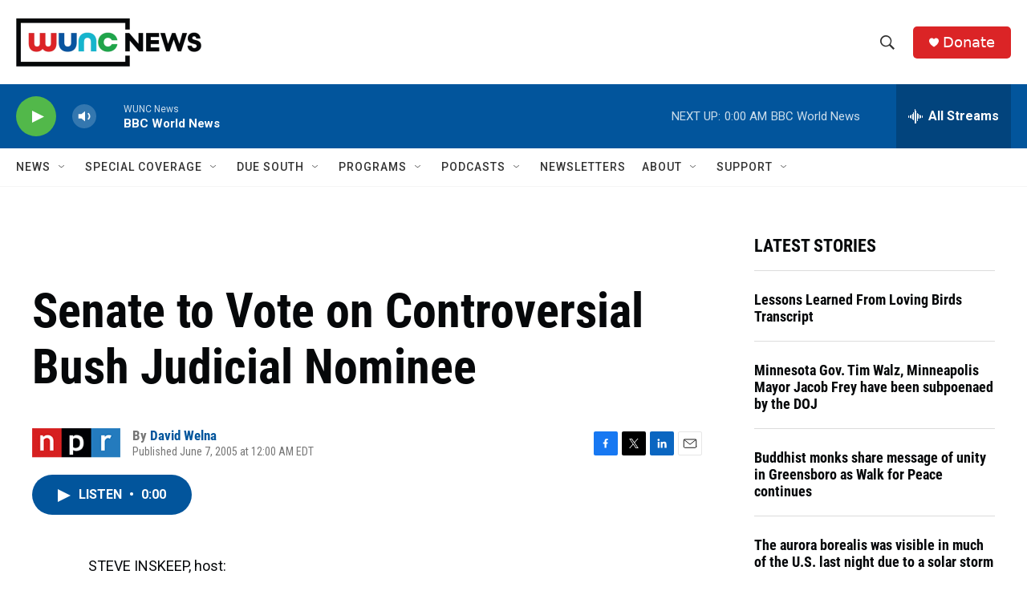

--- FILE ---
content_type: text/html; charset=utf-8
request_url: https://www.google.com/recaptcha/api2/aframe
body_size: 181
content:
<!DOCTYPE HTML><html><head><meta http-equiv="content-type" content="text/html; charset=UTF-8"></head><body><script nonce="iykOigwe_Sm9-LiIVnA1hg">/** Anti-fraud and anti-abuse applications only. See google.com/recaptcha */ try{var clients={'sodar':'https://pagead2.googlesyndication.com/pagead/sodar?'};window.addEventListener("message",function(a){try{if(a.source===window.parent){var b=JSON.parse(a.data);var c=clients[b['id']];if(c){var d=document.createElement('img');d.src=c+b['params']+'&rc='+(localStorage.getItem("rc::a")?sessionStorage.getItem("rc::b"):"");window.document.body.appendChild(d);sessionStorage.setItem("rc::e",parseInt(sessionStorage.getItem("rc::e")||0)+1);localStorage.setItem("rc::h",'1768971265361');}}}catch(b){}});window.parent.postMessage("_grecaptcha_ready", "*");}catch(b){}</script></body></html>